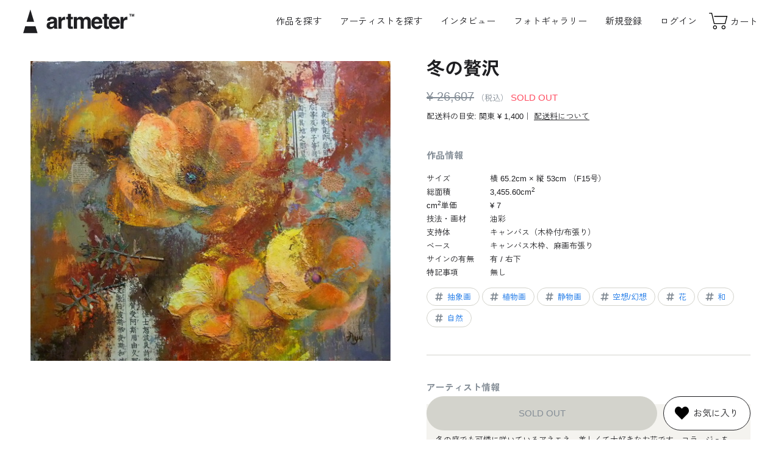

--- FILE ---
content_type: text/html; charset=UTF-8
request_url: https://www.art-meter.com/works/?ID=AW103138
body_size: 59206
content:

<head prefix="og: https://ogp.me/ns#">
<!DOCTYPE html><html lang="ja"><!-- new --> <!-- Google Tag Manager --><script>(function(w,d,s,l,i){w[l]=w[l]||[];w[l].push({'gtm.start': new Date().getTime(),event:'gtm.js'});var f=d.getElementsByTagName(s)[0], j=d.createElement(s),dl=l!='dataLayer'?'&l='+l:'';j.async=true;j.src= 'https://www.googletagmanager.com/gtm.js?id='+i+dl;f.parentNode.insertBefore(j,f); })(window,document,'script','dataLayer','GTM-P5JWGH8');</script><!-- End Google Tag Manager --><!-- yahoo tag --><script async src="https://s.yimg.jp/images/listing/tool/cv/ytag.js"></script><script>window.yjDataLayer = window.yjDataLayer || [];
function ytag() { yjDataLayer.push(arguments); }
ytag({"type":"ycl_cookie"});</script><meta charset="UTF-8"><meta http-equiv="X-UA-Compatible" content="IE=edge"><meta name="viewport" content="width=device-width, initial-scale=1.0"><meta name="format-detection" content="telephone=no"><meta name="facebook-domain-verification" content="o07nrfriuu3td3hu6fcdfuxlkk53oy" /> <title>「冬の贅沢」 by 早川亜由子｜Artmeter｜暮らしを彩るアートが、きっと見つかる</title><meta property="og:title" content="「冬の贅沢」 by 早川亜由子｜Artmeter｜暮らしを彩るアートが、きっと見つかる"><meta name="description" content="冬に咲く可憐なアネモネ - 油彩で、キャンバス（木枠付/布張り）に描かれた作品です。"><meta property="og:locale" content="ja_JP"><meta property="og:site_name" content="Artmeter｜暮らしを彩るアートが、きっと見つかる"><meta property="og:description" content="冬に咲く可憐なアネモネ - 油彩でキャンバス（木枠付/布張り）に描かれた作品です。"><meta property="og:url" content="https://www.art-meter.com/works/?ID=AW103138"><meta property="og:type" content="article"><meta property="og:image" content="https://www.art-meter.com/img/work/FlL/103138.jpg"><meta property="og:image:secure_url" content="https://www.art-meter.com/img/work/FlL/103138.jpg"><meta property="og:image:width" content="1200"><meta property="og:image:height" content="630"><meta name="twitter:card" content="summary_large_image"><meta name="twitter:title" content="「冬の贅沢」 by 早川亜由子｜Artmeter｜暮らしを彩るアートが、きっと見つかる"><meta name="twitter:description" content="冬に咲く可憐なアネモネ - 油彩で、キャンバス（木枠付/布張り）に描かれた作品です。"><meta name="twitter:image" content="https://www.art-meter.com/img/work/FlL/103138.jpg"><link rel="canonical" href="https://www.art-meter.com/works/?ID=AW103138"><!-- favicon --><link rel="shortcut icon" href="https://www.art-meter.com/assets/img/common/favicon.svg" type="image/svg+xml"><link rel="apple-touch-icon" href="https://www.art-meter.com/assets/img/common/apple-touch-icon.png"><!-- 共通CSS --><link rel="preconnect" href="https://fonts.gstatic.com"><link rel="stylesheet" href="https://unpkg.com/swiper@8/swiper-bundle.min.css"><link rel="stylesheet" href="/assets/css/common.css?v=2501114"><script src="/js/prototype-1.7.2.js"></script><script src="https://unpkg.com/swiper@8/swiper-bundle.min.js"></script><script src="/js/sub.js"></script><script type="application/ld+json"> { "@context": "http://schema.org", "@type": "Product", "name": "冬の贅沢", "image": "https://www.art-meter.com/img/work/FlL/103138.jpg", "description": "早川亜由子による、油彩でキャンバス（木枠付/布張り）に描かれた作品です。", "sku": "AW103138", "brand": { "@type": "Brand", "name": "早川亜由子" }, "offers": { "@type": "Offer", "availability": "https://schema.org/SoldOut", "priceSpecification": { "@type": "UnitPriceSpecification", "price": "26607", "priceCurrency": "JPY" } } } </script><script type="application/ld+json"> { "@context": "https://schema.org", "@type": "BreadcrumbList", "itemListElement": [ { "@type": "ListItem", "position": 1, "name": "Home", "item": "https://www.art-meter.com/" } ,{ "@type": "ListItem", "position": 2, "name": "作品一覧", "item": "https://www.art-meter.com/search/work/" }, { "@type": "ListItem", "position": 3, "name": "「冬の贅沢」 by 早川亜由子", "item": "https://www.art-meter.com/works/?ID=AW103138" } ] }</script><link rel="stylesheet" href="/assets/css/works.css?v=250305"></head><body id="WORKS" class="works"><!-- Google Tag Manager (noscript) --><noscript><iframe src="https://www.googletagmanager.com/ns.html?id=GTM-P5JWGH8" height="0" width="0" style="display:none;visibility:hidden"></iframe></noscript><!-- End Google Tag Manager (noscript) --><div class="overlay" id="js-overlay"></div><div class="waiting" id="js-waiting"></div><!-- ====== header ====== --><header class="global-header" id="js-global-header"> <a class="global-header__logo" href="https://www.art-meter.com/"> <svg viewBox="0 0 500 110"><use xlink:href="#logo-main"></use><title>アート・絵画販売サイト Artmeter - 国内最大級のインディーズアート専門マーケットプレイス</title></svg> </a> <nav class="global-header__nav" id="js-drawer"> <!-- logout --> <ul class="global-header__nav-global"> <li class="pc"><a class="js-search-btn" style="cursor:pointer;">作品を探す</a></li> <li class="sp"><a href="https://www.art-meter.com/search/work/">アート作品を探す</a></li> <li><a href="https://www.art-meter.com/search/artist/?sort=01&sortO=01">アーティストを探す</a></li> <li><a href="https://www.art-meter.com/magazine/">インタビュー</a></li> <li><a href="https://www.art-meter.com/photo/">フォトギャラリー</a></li> </ul> <ul class="global-header__nav-account"> <li class="sp"><a class="global-header__nav-account__btn" href="https://www.art-meter.com/mypage/?_action=Login">ログイン</a></li> <li class="sp"><a class="global-header__nav-account__btn" href="https://www.art-meter.com/entry/">新規登録</a></li> <li class="pc"><a href="https://www.art-meter.com/entry/">新規登録</a></li> <li class="pc"><a href="https://www.art-meter.com/mypage/?_action=Login">ログイン</a></li> </ul> <ul class="global-header__nav-support sp"> <li><a href="https://www.art-meter.com/about/">Artmeter について</a></li><li><a href="https://www.art-meter.com/help/">よくあるご質問</a></li><li><a href="https://www.art-meter.com/guide/customer/">購入ガイド</a></li><li><a href="https://www.art-meter.com/guide/artist/?page=1">アーティストガイド</a></li> <li><a href="https://www.art-meter.com/contact/">お問い合わせ</a></li> </ul> <small class="global-header__copyright">&copy; 2022 Artmeter, <a href="https://www.pixis.co.jp">Pixis Inc.</a> All rights reserved.</small> </nav> <nav class="global-header__nav-ec"> <ul> <li class="sp"><a class="js-search-btn"> <svg viewBox="0 0 30 30"><use xlink:href="#icon-search"></use></svg><span>検索</span></a></li><li><a href="https://www.art-meter.com/cart/"> <svg viewBox="0 0 30 30"><use xlink:href="#icon-cart"></use></svg><span>カート</span> </a></li> </ul> </nav> <div class="global-header__hamburger" id="js-global-header__hamburger"><span></span><span></span> <span></span></div></header><main role="main"> <!-- キャンペーンじゃない時 --> <script>document.getElementById('js-waiting').style.display = 'none';
window.dataLayer = window.dataLayer || [];
dataLayer.push({ ecommerce: null });
dataLayer.push({ event:"view_item", ecommerce:{ items: [{ item_name: "冬の贅沢", item_id: "103138", price: 26607, item_category: "油彩", item_category2: "キャンバス（木枠付/布張り）", }] }
});
function add_to_cart(){ const waiting = document.getElementById('js-waiting'); waiting.style.display = 'block'; dataLayer.push({ event:"add_to_cart", ecommerce:{ items: [{ item_name: "冬の贅沢", item_id: "103138", price: 26607, item_category: "油彩", item_category2: "キャンバス（木枠付/布張り）", }] } }); /* google広告 マイクロCV */ dataLayer.push({ event:"conversion_event_add_to_cart" }); document.bsk.submit();
}</script><script src="https://kit.fontawesome.com/5b861255a6.js" crossorigin="anonymous"></script><section class="section-work"> <div class="section-work__inner"> <div class="section-work__image" id="js-image-popup"> <img src="/img/work/FlL/103138.jpg" alt="冬の贅沢" data-image="/img/work/FlL/103138.jpg" > </div> <div class="section-work__content"> <div class="section-work__header"> <h1 class="section-work__header__title">冬の贅沢</h1> <p class="section-work__header__price--soldout"> <em>&yen; 26,607</em> <small class="section-work__header__price__tax">（税込）</small> <span class="section-work__header__price__soldout">SOLD OUT</span> </p> <p class="section-work__header__shipping">配送料の目安: 関東 &yen; 1,400｜ <a href="/guide/customer/#shipping" target="_blank">配送料について</a></p> </div> <div class="section-work__detail"> <h2>作品情報</h2> <dl> <dt>サイズ</dt> <dd> 横 65.2cm × 縦 53cm （F15号） </dd> <dt>総面積</dt><dd>3,455.60cm<sup>2</sup></dd> <dt>cm<sup>2</sup>単価</dt><dd> &yen; 7 </dd> <dt>技法・画材</dt><dd>油彩</dd> <dt>支持体</dt><dd>キャンバス（木枠付/布張り）</dd> <dt>ベース</dt><dd>キャンバス木枠、麻画布張り</dd> <dt>サインの有無</dt><dd>有 / 右下</dd> <dt>特記事項</dt><dd>無し</dd> </dl> <ul class="list-tags"> <li><a href="/search/work/?keyword=%E6%8A%BD%E8%B1%A1%E7%94%BB"><svg class="icon" viewBox="0 0 30 30"><use xlink:href="#icon-tag"></use></svg>抽象画</a></li> <!-- <li><a href="/search/work/?keyword=Abstract"><svg class="icon" viewBox="0 0 30 30"><use xlink:href="#icon-tag"></use></svg>抽象画</a></li> --> <li><a href="/search/work/?keyword=%E6%A4%8D%E7%89%A9%E7%94%BB"><svg class="icon" viewBox="0 0 30 30"><use xlink:href="#icon-tag"></use></svg>植物画</a></li> <!-- <li><a href="/search/work/?keyword=Plant"><svg class="icon" viewBox="0 0 30 30"><use xlink:href="#icon-tag"></use></svg>植物画</a></li> --> <li><a href="/search/work/?keyword=%E9%9D%99%E7%89%A9%E7%94%BB"><svg class="icon" viewBox="0 0 30 30"><use xlink:href="#icon-tag"></use></svg>静物画</a></li> <!-- <li><a href="/search/work/?keyword=Still-Life"><svg class="icon" viewBox="0 0 30 30"><use xlink:href="#icon-tag"></use></svg>静物画</a></li> --> <li><a href="/search/work/?keyword=%E7%A9%BA%E6%83%B3%2F%E5%B9%BB%E6%83%B3"><svg class="icon" viewBox="0 0 30 30"><use xlink:href="#icon-tag"></use></svg>空想/幻想</a></li> <!-- <li><a href="/search/work/?keyword=Fantasy"><svg class="icon" viewBox="0 0 30 30"><use xlink:href="#icon-tag"></use></svg>空想/幻想</a></li> --> <li><a href="/search/work/?keyword=%E8%8A%B1"><svg class="icon" viewBox="0 0 30 30"><use xlink:href="#icon-tag"></use></svg>花</a></li> <li><a href="/search/work/?keyword=%E5%92%8C"><svg class="icon" viewBox="0 0 30 30"><use xlink:href="#icon-tag"></use></svg>和</a></li> <li><a href="/search/work/?keyword=%E8%87%AA%E7%84%B6"><svg class="icon" viewBox="0 0 30 30"><use xlink:href="#icon-tag"></use></svg>自然</a></li> </ul> </div> <div class="section-work__artist"> <h2>アーティスト情報</h2> <div class="section-work__artist__comment"> <p class="section-work__artist__comment__title">冬に咲く可憐なアネモネ</p> <p class="section-work__artist__comment__text">冬の庭でも可憐に咲いているアネモネ。美しくて大好きなお花です。コラージュを使ったり、マチエールの楽しい一枚。和モダンな雰囲気を醸し出しています。</p> </div> <a class="section-work__artist__profile" href="/profile/?ID=010801"> <figure class="section-work__artist__profile__thumbnail"> <img src="/img/artist/10801." alt="早川亜由子" loading="lazy"> </figure> <div class="section-work__artist__profile__content"> <h3 class="section-work__artist__profile__name">早川亜由子</h3> <p class="section-work__artist__profile__detail">レベル 8</p> </div> </a> <div class="section-work__artist__btn"> <a class="" href="/profile/?ID=010801"><i class="fa-solid fa-user"></i>&nbsp;プロフィールを見る</a> <a class="" href="/profile/?ID=010801#bbs"><i class="fa-solid fa-comment-dots"></i>&nbsp;コメントを書く</a> </div> </div> <div class="section-work__checkout"> <!-- 売り切れ --> <button type="submit" class="section-work__checkout__addtocart" disabled>SOLD OUT</button> <!-- お気に入りに追加 --> <a class="section-work__checkout__favorite" href="https://www.art-meter.com/works/?_action=ConsiderRegister&ID=103138"> <svg class="icon" viewBox="0 0 30 30"><use xlink:href="#icon-favorite"></use></svg> <span class="pc">お気に入り</span> </a> </div> <div class="section-work__share"> <p class="section-work__share__title">この作品をシェアする</p> <ul class="list-share"> <li> <a class="share__twitter" href="http://twitter.com/share?url=https://www.art-meter.com/works/?ID=AW103138" onClick="window.open(encodeURI(decodeURI(this.href)), 'sns_window', 'width=650, height=470, personalbar=0, toolbar=0, scrollbars=1, sizable=1'); return false;"> <svg class="icon" viewBox="0 0 30 30"><use xlink:href="#icon-twitter"></use></svg> </a> </li> <li> <a href="http://www.facebook.com/share.php?u=https://www.art-meter.com/works/?ID=AW103138" rel="nofollow noopener" target="_blank"> <svg class="icon" viewBox="0 0 30 30"><use xlink:href="#icon-facebook"></use></svg> </a> </li> <li> <a class="share__line" href="https://timeline.line.me/social-plugin/share?url=https://www.art-meter.com/works/?ID=AW103138" onClick="window.open(encodeURI(decodeURI(this.href)), 'sns_window', 'width=650, height=470, personalbar=0, toolbar=0, scrollbars=1, sizable=1'); return false;"> <svg viewBox="0 0 60 60"><use xlink:href="#icon-line"></use></svg> </a> </li> <li> <a onclick="copyUrl(); return false;"> <svg viewBox="0 0 60 60"><use xlink:href="#icon-link"></use></svg> </a> </li> </ul> </div> </div> </div></section><!-- recommend --> <section class="section-works"> <div class="section-works__inner"> <div class="title-section">Recommend</div> <ul class="list-works"> <li class="
"> <a href="https://www.art-meter.com/works/?ID=AW173529"> <figure class="list-works__thumbnail"><img src="/img/work/FlL/173529.jpg" alt="Magnolia" loading="lazy"></figure> <div class="list-works__content"><p class="list-works__title">Magnolia</p><p class="list-works__artist"></p> <p class="list-works__price"><span>&yen; 22,092</span></p><span class="list-works__tag"> × cm</span> </div> </a></li><!--
--> <li class="
"> <a href="https://www.art-meter.com/works/?ID=AW166508"> <figure class="list-works__thumbnail"><img src="/img/work/FlL/166508.jpg" alt="ユキヒョウ賛歌" loading="lazy"></figure> <div class="list-works__content"><p class="list-works__title">ユキヒョウ賛歌</p><p class="list-works__artist"></p> <p class="list-works__price"><span>&yen; 39,996</span></p><span class="list-works__tag"> × cm</span> </div> </a></li><!--
--> <li class="
"> <a href="https://www.art-meter.com/works/?ID=AW165431"> <figure class="list-works__thumbnail"><img src="/img/work/FlL/165431.jpg" alt="phantasmagoria after rain" loading="lazy"></figure> <div class="list-works__content"><p class="list-works__title">phantasmagoria after rain</p><p class="list-works__artist"></p> <p class="list-works__price"><span>&yen; 36,592</span></p><span class="list-works__tag"> × cm</span> </div> </a></li><!--
--> <li class="
"> <a href="https://www.art-meter.com/works/?ID=AW103264"> <figure class="list-works__thumbnail"><img src="/img/work/FlL/103264.jpg" alt="phantasmagoria" loading="lazy"></figure> <div class="list-works__content"><p class="list-works__title">phantasmagoria</p><p class="list-works__artist"></p> <p class="list-works__price"><span>&yen; 50,939</span></p><span class="list-works__tag"> × cm</span> </div> </a></li><!--
--> <li class="
"> <a href="https://www.art-meter.com/works/?ID=AW116191"> <figure class="list-works__thumbnail"><img src="/img/work/FlL/116191.jpg" alt="雲のこと" loading="lazy"></figure> <div class="list-works__content"><p class="list-works__title">雲のこと</p><p class="list-works__artist"></p> <p class="list-works__price"><span>&yen; 80,049</span></p><span class="list-works__tag"> × cm</span> </div> </a></li><!--
--> <li class="
"> <a href="https://www.art-meter.com/works/?ID=AW165294"> <figure class="list-works__thumbnail"><img src="/img/work/FlL/165294.jpg" alt="Fantasmagoria in the morning" loading="lazy"></figure> <div class="list-works__content"><p class="list-works__title">Fantasmagoria in the morning</p><p class="list-works__artist"></p> <p class="list-works__price"><span>&yen; 196,485</span></p><span class="list-works__tag"> × cm</span> </div> </a></li><!--
--> <li class="
"> <a href="https://www.art-meter.com/works/?ID=AW147921"> <figure class="list-works__thumbnail"><img src="/img/work/FlL/147921.jpg" alt="ほとりなきⅡ" loading="lazy"></figure> <div class="list-works__content"><p class="list-works__title">ほとりなきⅡ</p><p class="list-works__artist"></p> <p class="list-works__price"><span>&yen; 31,561</span></p><span class="list-works__tag"> × cm</span> </div> </a></li><!--
--> <li class="
"> <a href="https://www.art-meter.com/works/?ID=AW068018"> <figure class="list-works__thumbnail"><img src="/img/work/FlL/68018.jpg" alt="椿" loading="lazy"></figure> <div class="list-works__content"><p class="list-works__title">椿</p><p class="list-works__artist"></p> <p class="list-works__price"><span>&yen; 34,323</span></p><span class="list-works__tag"> × cm</span> </div> </a></li><!--
--> <li class="
"> <a href="https://www.art-meter.com/works/?ID=AW100879"> <figure class="list-works__thumbnail"><img src="/img/work/FlL/100879.jpg" alt="君の思い出" loading="lazy"></figure> <div class="list-works__content"><p class="list-works__title">君の思い出</p><p class="list-works__artist"></p> <p class="list-works__price"><span>&yen; 1,536</span></p><span class="list-works__tag"> × cm</span> </div> </a></li><!--
--> <li class="
"> <a href="https://www.art-meter.com/works/?ID=AW101190"> <figure class="list-works__thumbnail"><img src="/img/work/FlL/101190.jpg" alt="ピンクのひまわり" loading="lazy"></figure> <div class="list-works__content"><p class="list-works__title">ピンクのひまわり</p><p class="list-works__artist"></p> <p class="list-works__price"><span>&yen; 1,520</span></p><span class="list-works__tag"> × cm</span> </div> </a></li><!--
--> <li class="
"> <a href="https://www.art-meter.com/works/?ID=AW101286"> <figure class="list-works__thumbnail"><img src="/img/work/FlL/101286.jpg" alt="シクラメン" loading="lazy"></figure> <div class="list-works__content"><p class="list-works__title">シクラメン</p><p class="list-works__artist"></p> <p class="list-works__price"><span>&yen; 12,474</span></p><span class="list-works__tag"> × cm</span> </div> </a></li><!--
--> <li class="
"> <a href="https://www.art-meter.com/works/?ID=AW101677"> <figure class="list-works__thumbnail"><img src="/img/work/FlL/101677.jpg" alt="花かんむりの少女" loading="lazy"></figure> <div class="list-works__content"><p class="list-works__title">花かんむりの少女</p><p class="list-works__artist"></p> <p class="list-works__price"><span>&yen; 5,945</span></p><span class="list-works__tag"> × cm</span> </div> </a></li><!--
--> <li class="
"> <a href="https://www.art-meter.com/works/?ID=AW103945"> <figure class="list-works__thumbnail"><img src="/img/work/FlL/103945.jpg" alt="花とランプ" loading="lazy"></figure> <div class="list-works__content"><p class="list-works__title">花とランプ</p><p class="list-works__artist"></p> <p class="list-works__price"><span>&yen; 23,873</span></p><span class="list-works__tag"> × cm</span> </div> </a></li><!--
--> <li class="
is_sale "> <a href="https://www.art-meter.com/works/?ID=AW104626"> <figure class="list-works__thumbnail"><img src="/img/work/FlL/104626.jpg" alt="僕の町" loading="lazy"></figure> <div class="list-works__content"><p class="list-works__title">僕の町</p><p class="list-works__artist"></p> <p class="list-works__price"><span>&yen; 26,925</span><span class="list-works__label">30%OFF</span></p><span class="list-works__tag"> × cm</span> </div> </a></li><!--
--> <li class="
is_sale "> <a href="https://www.art-meter.com/works/?ID=AW108096"> <figure class="list-works__thumbnail"><img src="/img/work/FlL/108096.jpg" alt="縁側の光" loading="lazy"></figure> <div class="list-works__content"><p class="list-works__title">縁側の光</p><p class="list-works__artist"></p> <p class="list-works__price"><span>&yen; 25,814</span><span class="list-works__label">10%OFF</span></p><span class="list-works__tag"> × cm</span> </div> </a></li><!--
--> <li class="
"> <a href="https://www.art-meter.com/works/?ID=AW108217"> <figure class="list-works__thumbnail"><img src="/img/work/FlL/108217.jpg" alt="オレンジの花" loading="lazy"></figure> <div class="list-works__content"><p class="list-works__title">オレンジの花</p><p class="list-works__artist"></p> <p class="list-works__price"><span>&yen; 4,752</span></p><span class="list-works__tag"> × cm</span> </div> </a></li><!--
--> </ul> <div><a class="btn-more" href="https://www.art-meter.com/search/work/">もっと作品を探す<svg class="arrow" viewBox="0 0 30 30"><use xlink:href="#icon-arrow"></use></svg></a></div> </div> </section><!-- search --><section class="section-search"> <h2 class="title-section">Search</h2> <h3 class="title-form">サイズから探す</h3> <ul class="list-card"> <li><a href="/search/work/?action=option&size=xlarge"> <figure class="list-card__thumbnail"><img src="/assets/img/common/ph-size-xlarge.webp" alt="XLサイズ"></figure> <div class="list-card__content"> <h4>XLサイズ</h4> <span>長辺 150cm以上</span> </div> </a></li> <li><a href="/search/work/?action=option&size=large"> <figure class="list-card__thumbnail"><img src="/assets/img/common/ph-size-large.webp" alt="Lサイズ"></figure> <div class="list-card__content"> <h4>Lサイズ</h4> <span>長辺 100cm以上</span> </div> </a></li> <li><a href="/search/work/?action=option&size=medium"> <figure class="list-card__thumbnail"><img src="/assets/img/common/ph-size-medium.webp" alt="Mサイズ"></figure> <div class="list-card__content"> <h4>Mサイズ</h4> <span>長辺 30〜99cm</span> </div> </a></li> <li><a href="/search/work/?action=option&size=small"> <figure class="list-card__thumbnail"><img src="/assets/img/common/ph-size-small.webp" alt="Sサイズ"></figure> <div class="list-card__content"> <h4>Sサイズ</h4> <span>長辺 〜29cm以内</span> </div> </a></li> </ul> <h3 class="title-form">価格帯から探す</h3> <ul class="list-card"> <li><a href="/search/work/?action=option&price=low"> <figure class="list-card__thumbnail"><img src="/assets/img/common/ph-price-low.webp" alt="XLサイズ"></figure> <div class="list-card__content"> <h4>1万円以内の作品</h4> <span>アート初心者にもおすすめ</span> </div> </a></li> <li><a href="/search/work/?action=option&price=mid"> <figure class="list-card__thumbnail"><img src="/assets/img/common/ph-price-mid.webp" alt="XLサイズ"></figure> <div class="list-card__content"> <h4>1〜3万円の作品</h4> <span>こだわりと予算を両立</span> </div> </a></li> <li><a href="/search/work/?action=option&price=high"> <figure class="list-card__thumbnail"><img src="/assets/img/common/ph-price-high.webp" alt="XLサイズ"></figure> <div class="list-card__content"> <h4>3万円以上の作品</h4> <span>迫力の大型作品を探すなら</span> </div> </a></li> <li><a href="/search/work/?action=option&price=superhigh"> <figure class="list-card__thumbnail"><img src="/assets/img/common/ph-price-superhigh.webp" alt="XLサイズ"></figure> <div class="list-card__content"> <h4>10万円以上の作品</h4> <span>実績豊富な作家の渾身の1枚</span> </div> </a></li> </ul> </section><!-- category --><section class="section-categories"> <h2 class="title-section">Category</h2> <ul class="list-categories"> <li> <a href="https://www.art-meter.com/search/work/?action=option&q=&T1=on"> <figure class="list-categories__thumbnail"> <img src="https://www.art-meter.com/assets/img/common/ph-category-oil.webp" alt="油絵" loading="lazy"> </figure> <p class="list-categories__title">油絵</p> </a> </li> <li> <a href="https://www.art-meter.com/search/work/?action=option&q=&T3=on"> <figure class="list-categories__thumbnail"> <img src="https://www.art-meter.com/assets/img/common/ph-category-tempera.webp" alt="テンペラ・アクリル・ガッシュ" loading="lazy"> </figure> <p class="list-categories__title">テンペラ・アクリル・ガッシュ</p> </a> </li> <li> <a href="https://www.art-meter.com/search/work/?action=option&q=&T4=on"> <figure class="list-categories__thumbnail"> <img src="https://www.art-meter.com/assets/img/common/ph-category-watercolor.webp" alt="水彩画" loading="lazy"> </figure> <p class="list-categories__title">水彩画</p> </a> </li> <li> <a href="https://www.art-meter.com/search/work/?action=option&q=&T2=on"> <figure class="list-categories__thumbnail"> <img src="https://www.art-meter.com/assets/img/common/ph-category-japanese.webp" alt="日本画" loading="lazy"> </figure> <p class="list-categories__title">日本画</p> </a> </li> <li> <a href="https://www.art-meter.com/search/work/?action=option&q=&T5=on"> <figure class="list-categories__thumbnail"> <img src="https://www.art-meter.com/assets/img/common/ph-category-pastel.webp" alt="パステル・クレヨン・コンテ・色鉛筆" loading="lazy"> </figure> <p class="list-categories__title">パステル・クレヨン・色鉛筆</p> </a> </li> <li> <a href="https://www.art-meter.com/search/work/?action=option&q=&T6=on"> <figure class="list-categories__thumbnail"> <img src="https://www.art-meter.com/assets/img/common/ph-category-pen.webp" alt="鉛筆・ペン・木炭" loading="lazy"> </figure> <p class="list-categories__title">鉛筆・ペン・木炭</p> </a> </li> <li> <a href="https://www.art-meter.com/search/work/?action=option&q=&T8=on"> <figure class="list-categories__thumbnail"> <img src="https://www.art-meter.com/assets/img/common/ph-category-digital.webp" alt="デジタル絵画" loading="lazy"> </figure> <p class="list-categories__title">デジタル絵画</p> </a> </li> <li> <a href="https://www.art-meter.com/search/work/?action=option&q=&T7=on"> <figure class="list-categories__thumbnail"> <img src="https://www.art-meter.com/assets/img/common/ph-category-other.webp" alt="その他" loading="lazy"> </figure> <p class="list-categories__title">その他</p> </a> </li> <li class="sp"> <a href="/search/soldes/"> <figure class="list-categories__thumbnail"> <img src="https://www.art-meter.com/assets/img/common/ph-sale.webp" alt="その他" loading="lazy"> </figure> <p class="list-categories__title">セール作品</p> </a> </li> </ul></section><div class="image-popup" id="js-popup"><div class="image-popup__close" id="js-popup-close"></div><div class="image-popup__inner"><div class="image-popup__slide__controller js-swiper-controller"><div class="image-popup__slide__prev js-swiper-button-prev"></div><div class="image-popup__slide__pagenation js-swiper-pagination"></div><div class="image-popup__slide__next js-swiper-button-next"></div></div><div class="image-popup__slide" id="js-popup-slide"><ul class="swiper-wrapper"><li class="swiper-slide"><figure><img src="/img/work/FlL/103138.jpg" alt="冬の贅沢" loading="lazy"><figcaption>冬の贅沢</figcaption></figure></li></ul></div></div></div><!--<script type="text/javascript">new function () { if (!$('btnSoldout')) return; Event.observe(window, "load", function(){ var loc = location.href + '&soldout=true'; pageTracker._trackPageview(loc); });
};</script>--></main><div class="section-works__modal"> <div class="section-works__modal__close js-search-close"></div> <div class="section-works__modal__inner"> <p class="section-works__modal__title">作品検索</p> <form action="/search/work/" method="get"> <p class="title-form">キーワードで検索する</p> <div class="form-group"> <input name="action" type="hidden" value="option" /> <input type="text" name="q" id="txtSearch" value="" placeholder="テーマ・モチーフなど"> <button class="form-group__btn btn-primary-medium">検索</button> </div> </form> <form name="searchForm" action="/search/work/" method="get" id="js-search-filter"> <input type="hidden" name="action" value="option" /> <p class="title-form">サイズで探す</p> <div class="form-group"> <select id="size" name="size" class="frmN"> <option value="">サイズ</option> <option value="xlarge">X-Large 長辺1.5m以上</option> <option value="large">Large 長辺1M以上</option> <option value="medium">Medium 長辺30～99cm</option> <option value="small">Small ～長辺29cm</option> <option value="">------</option> <!--<option value="p60">A0</option>--> <!--<option value="p50">A1</option>--> <option value="p40">A2（420 × 594mm）</option> <option value="p30">A3（297 × 420mm）</option> <option value="p20">A4（210 × 297mm）</option> <option value="p10">A5（148 × 210mm）</option> <!--<option value="p130">B0</option>--> <option value="p120">B1（728 × 1030mm）</option> <option value="p110">B2（515 × 728mm）</option> <option value="p100">B3（364 × 515mm）</option> <option value="p90">B4（257 × 364mm）</option> <option value="p80">B5（182 × 257mm）</option> <option value="p70">B6（128 × 182mm）</option> <option value="card">ハガキ・ポストカード</option> <option value="p210">四六判 半切（788 × 545mm）</option> <option value="p220">四六判 四切（394 × 545mm）</option> <option value="p230">四六判 八切（272 × 394mm）</option> <option value="">------</option> <option value="cf1">F40〜60（長辺 100cm以上）</option> <option value="cf2">F4〜30（長辺 31〜99cm）</option> <option value="cf3">F0〜3（長辺 30cm以下）</option> <option value="cp1">P40〜60（長辺 100cm以上）</option> <option value="cp2">P4〜30（長辺 31〜99cm）</option> <option value="cp3">P1〜3（長辺 30cm以下）</option> <option value="cm1">M40〜60（長辺 100cm以上）</option> <option value="cm2">M4〜30（長辺 31〜99cm）</option> <option value="cm3">M1〜3（長辺 30cm以下）</option> <option value="cs1">S40〜60（一辺 100cm以上）</option> <option value="cs2">S4〜30（一辺 31〜99cm）</option> <option value="cs3">S1〜3（一辺 30cm以下）</option> </select> </div> <p class="title-form">価格帯から探す</p> <div class="form-group"> <select id="price" name="price" class="frmN"> <option value="">価格</option> <option value="low" >1万円以内の作品</option> <option value="mid" >1～3万円までの作品</option> <option value="high" >3万円以上の作品</option> <option value="high" >10万円以上の作品</option> <option value="sale" >セール作品</option> </select> </div> <p class="title-form">支持体から探す</p> <div class="form-group"> <select id="basetype" name="basetype" class="frmN"> <option value="">支持体</option> <option value="paper" >紙・厚紙・和紙</option> <option value="canvas" >キャンバス・キャンバスボード</option> <option value="board" >木製パネル・木板</option> <option value="other" >その他</option> </select> </div> </form> <p class="title-form">カテゴリーから探す</p> <ul class="list-categories"> <li> <a href="https://www.art-meter.com/search/work/?action=option&q=&T1=on"> <figure class="list-categories__thumbnail"> <img src="https://www.art-meter.com/assets/img/common/ph-category-oil.webp" alt="油絵" loading="lazy"> </figure> <p class="list-categories__title">油絵</p> </a> </li> <li> <a href="https://www.art-meter.com/search/work/?action=option&q=&T3=on"> <figure class="list-categories__thumbnail"> <img src="https://www.art-meter.com/assets/img/common/ph-category-tempera.webp" alt="テンペラ・アクリル・ガッシュ" loading="lazy"> </figure> <p class="list-categories__title">テンペラ・アクリル・ガッシュ</p> </a> </li> <li> <a href="https://www.art-meter.com/search/work/?action=option&q=&T4=on"> <figure class="list-categories__thumbnail"> <img src="https://www.art-meter.com/assets/img/common/ph-category-watercolor.webp" alt="水彩画" loading="lazy"> </figure> <p class="list-categories__title">水彩画</p> </a> </li> <li> <a href="https://www.art-meter.com/search/work/?action=option&q=&T2=on"> <figure class="list-categories__thumbnail"> <img src="https://www.art-meter.com/assets/img/common/ph-category-japanese.webp" alt="日本画" loading="lazy"> </figure> <p class="list-categories__title">日本画</p> </a> </li> <li> <a href="https://www.art-meter.com/search/work/?action=option&q=&T5=on"> <figure class="list-categories__thumbnail"> <img src="https://www.art-meter.com/assets/img/common/ph-category-pastel.webp" alt="パステル・クレヨン・コンテ・色鉛筆" loading="lazy"> </figure> <p class="list-categories__title">パステル・クレヨン・色鉛筆</p> </a> </li> <li> <a href="https://www.art-meter.com/search/work/?action=option&q=&T6=on"> <figure class="list-categories__thumbnail"> <img src="https://www.art-meter.com/assets/img/common/ph-category-pen.webp" alt="鉛筆・ペン・木炭" loading="lazy"> </figure> <p class="list-categories__title">鉛筆・ペン・木炭</p> </a> </li> <li> <a href="https://www.art-meter.com/search/work/?action=option&q=&T8=on"> <figure class="list-categories__thumbnail"> <img src="https://www.art-meter.com/assets/img/common/ph-category-digital.webp" alt="デジタル絵画" loading="lazy"> </figure> <p class="list-categories__title">デジタル絵画</p> </a> </li> <li> <a href="https://www.art-meter.com/search/work/?action=option&q=&T7=on"> <figure class="list-categories__thumbnail"> <img src="https://www.art-meter.com/assets/img/common/ph-category-other.webp" alt="その他" loading="lazy"> </figure> <p class="list-categories__title">その他</p> </a> </li> <li class="sp"> <a href="/search/soldes/"> <figure class="list-categories__thumbnail"> <img src="https://www.art-meter.com/assets/img/common/ph-sale.webp" alt="その他" loading="lazy"> </figure> <p class="list-categories__title">セール作品</p> </a> </li> </ul> <div class="section-works__modal__bottom"> <a class="btn-secondary-medium js-search-close"><svg class="icon" viewBox="0 0 30 30"><use xlink:href="#icon-close"></use></svg>閉じる</a> </div> </div></div><footer class="global-footer"><nav class="global-footer__nav"><div class="global-footer__nav__logo"><svg viewBox="0 0 500 110"><use xlink:href="#logo-main"></use><title>Artmeter - 国内最大級のインディーズアート専門マーケットプレイス</title></svg><small class="global-footer__copyright">&copy; 2026 Artmeter, <a href="https://www.pixis.co.jp">Pixis Inc.</a> All rights reserved.</small></div><ul class="global-footer__nav-global"><li><a href="https://www.art-meter.com/about/"><span class="en">About</span><span class="jp">Artmeter について</span></a></li><li><a href="https://www.art-meter.com/help/"><span class="en">FAQ</span><span class="jp">よくあるご質問</span></a></li><li><a href="https://www.art-meter.com/guide/customer/"><span class="en">Buy Guide</span><span class="jp">購入ガイド</span></a></li><li><a href="https://www.art-meter.com/guide/artist/?page=1"><span class="en">Artist Guide</span><span class="jp">アーティストガイド</span></a></li></ul><ul class="global-footer__nav-support"><li><a href="https://www.art-meter.com/guide/terms/">利用規約</a></li><li><a href="https://www.art-meter.com/security/">プライバシーポリシー</a></li><li><a href="https://www.art-meter.com/customer/">特定商取引法に基づく表示</a></li><li><a href="https://www.art-meter.com/mailmagazine/">メールマガジンの配信停止</a></li><!--<li><a href="#">退会について</a></li>--><li><a href="https://www.pixis.co.jp/">運営会社</a></li><li><a href="https://www.art-meter.com/contact/">お問い合わせ</a></li></ul><ul class="global-footer__nav-sns"><li><a href="https://www.instagram.com/art_meter/">Instagram</a></li><li><a href="https://twitter.com/artmeter">Twitter</a></li><li><a href="https://www.facebook.com/ARTMeter/">Facebook</a></li></ul></nav><small class="global-footer__copyright sp">&copy; 2026 Artmeter, <a href="https://www.pixis.co.jp">Pixis Inc.</a> All rights reserved.</small></footer><!-- js --><!--<script src="https://unpkg.com/swiper@8/swiper-bundle.min.js"></script>--><script src="/assets/js/main.js?v=251114"></script><!-- svg --><svg style="display:block;height:0" viewBox="0 0 0 0"><defs><symbol id="logo-main" viewBox="0 0 500 110"><path class="st0" d="M107.4,52.5h13.3c0.3-2,1-3.7,1.9-4.9c1.4-1.6,3.7-2.4,6.9-2.4c2.9,0,5.1,0.4,6.6,1.2c1.5,0.8,2.3,2.3,2.3,4.5	c0,1.8-1,3.1-3,3.9c-1.1,0.5-2.9,0.9-5.5,1.2l-4.7,0.6c-5.3,0.7-9.4,1.8-12.1,3.4c-5,2.9-7.5,7.6-7.5,14.1c0,5,1.6,8.9,4.7,11.6	c3.1,2.7,7.1,4.1,11.9,4.1c3.8,0,7.1-0.9,10.1-2.6c2.5-1.5,4.7-3.2,6.6-5.3c0.1,1.2,0.2,2.3,0.4,3.2c0.2,0.9,0.5,1.9,0.9,3h15	c0,0-3-4.5-3-13.4V50.6c0-6.4-2.2-10.7-6.7-13c-4.5-2.3-9.6-3.4-15.4-3.4c-8.9,0-15.2,2.3-18.8,7C109,44.1,107.7,47.9,107.4,52.5z M119.6,73.2c0-2.7,1.1-4.6,3.2-5.9c1.3-0.7,3.3-1.4,6.3-1.9l3.1-0.6c1.6-0.3,2.8-0.6,3.7-0.9c0.9-0.3,1.8-0.8,2.6-1.3v5.1	c-0.1,4.6-1.4,7.8-3.9,9.6c-2.5,1.7-5.3,2.6-8.2,2.6c-1.9,0-3.5-0.5-4.8-1.6C120.3,77.3,119.6,75.6,119.6,73.2z M186.9,48.2	c0.7,0,1.5,0.1,2.3,0.2V34.2c-0.6,0-1-0.1-1.2-0.1c-0.2,0-0.4,0-0.7,0c-4.1,0-7.5,1.1-10.1,3.3c-1.6,1.3-3.4,3.7-5.6,7.2v-9.2h-13.2	v52.9h13.9V63c0-4.2,0.5-7.4,1.6-9.4c1.9-3.6,5.6-5.4,11.2-5.4C185.6,48.2,186.2,48.2,186.9,48.2z M222.1,78.5c-0.5,0-0.9,0-1.3,0	c-2.8,0-4.5-0.3-5-0.8c-0.6-0.5-0.8-1.9-0.8-4.1v-28h8.6V35.4h-8.6V21.1h-13.7v14.3h-7.4v10.3h7.4v32.6c0,3.3,0.8,5.7,2.3,7.3	c2.4,2.5,6.9,3.6,13.4,3.4l6.6-0.2V78.4C223.1,78.5,222.6,78.5,222.1,78.5z M259.1,56.8v31.5H273V56.8c0-2.4,0.4-4.4,1.1-6.1	c1.5-3.2,4.1-4.8,7.9-4.8c3.3,0,5.6,1.2,6.8,3.7c0.6,1.3,1,2.9,1,5v33.7H304l0.1-33.3c0-3.4-0.2-6-0.5-7.8c-0.5-2.7-1.5-5-3-6.8	c-1.8-2.3-3.9-3.8-6.2-4.8c-2.3-0.9-4.6-1.4-6.9-1.4c-3.5,0-6.7,0.7-9.5,2.2c-2.7,1.5-4.9,3.7-6.7,6.8c-1-2.6-2.6-4.7-4.6-6.4	c-2.5-1.8-5.8-2.7-9.8-2.7c-4.3,0-7.8,1-10.4,3.1c-1.5,1.2-3.1,3.1-4.9,5.9v-7.7h-13.4v52.8h14V56.5c0-2.9,0.4-5,1.1-6.5	c1.4-2.6,4-3.8,8-3.8c3.4,0,5.7,1.3,6.8,3.8C258.8,51.4,259.1,53.7,259.1,56.8z M342,72.8c-0.7,1.6-1.6,2.8-2.6,3.6	c-1.8,1.6-4.1,2.4-6.9,2.4c-2.7,0-5-0.7-6.9-2c-3.1-2.1-4.8-5.9-5-11.2h36.2c0.1-4.6-0.1-8.1-0.4-10.5c-0.6-4.1-2-7.8-4-10.9	c-2.3-3.6-5.2-6.2-8.7-7.8c-3.5-1.7-7.5-2.5-11.9-2.5c-7.4,0-13.4,2.4-18.1,7.3c-4.6,4.9-7,11.9-7,21.1c0,9.8,2.6,16.8,7.7,21.2	c5.1,4.3,11.1,6.5,17.8,6.5c8.2,0,14.5-2.6,19-7.7c2.9-3.2,4.5-6.4,4.9-9.6H342z M320.9,56.6c0.5-3.4,1.6-6.1,3.3-8.2	c1.8-2,4.2-3,7.4-3c2.9,0,5.4,0.9,7.4,2.8c2,1.9,3.1,4.7,3.3,8.3H320.9z M385,78.5c-0.5,0-0.9,0-1.3,0c-2.8,0-4.5-0.3-5-0.8	c-0.6-0.5-0.8-1.9-0.8-4.1v-28h8.6V35.4h-8.6V21.1h-13.7v14.3h-7.4v10.3h7.4v32.6c0,3.3,0.8,5.7,2.3,7.3c2.4,2.5,6.9,3.6,13.4,3.4	l6.6-0.2V78.4C385.9,78.5,385.4,78.5,385,78.5z M420.4,72.8c-0.7,1.6-1.6,2.8-2.6,3.6c-1.8,1.6-4.1,2.4-6.9,2.4c-2.7,0-5-0.7-6.9-2	c-3.1-2.1-4.8-5.9-5-11.2h36.2c0.1-4.6-0.1-8.1-0.4-10.5c-0.6-4.1-2-7.8-4-10.9c-2.3-3.6-5.2-6.2-8.7-7.8c-3.5-1.7-7.5-2.5-11.9-2.5	c-7.4,0-13.4,2.4-18.1,7.3c-4.6,4.9-7,11.9-7,21.1c0,9.8,2.6,16.8,7.7,21.2c5.1,4.3,11.1,6.5,17.8,6.5c8.2,0,14.5-2.6,19-7.7	c2.9-3.2,4.5-6.4,4.9-9.6H420.4z M399.4,56.6c0.5-3.4,1.6-6.1,3.3-8.2c1.8-2,4.2-3,7.4-3c2.9,0,5.4,0.9,7.4,2.8	c2,1.9,3.1,4.7,3.3,8.3H399.4z M466.8,48.2c0.7,0,1.5,0.1,2.3,0.2V34.2c-0.6,0-1-0.1-1.2-0.1c-0.2,0-0.4,0-0.7,0	c-4.1,0-7.5,1.1-10.1,3.3c-1.6,1.3-3.4,3.7-5.6,7.2v-9.2h-13.2v52.9h13.9V63c0-4.2,0.5-7.4,1.6-9.4c1.9-3.6,5.6-5.4,11.2-5.4	C465.6,48.2,466.2,48.2,466.8,48.2z M477.1,21.2v2.1h3.6v9.9h2.5v-9.9h3.6v-2.1H477.1z M490.7,25.1c0-0.2,0-0.6,0-1c0-0.4,0-0.8,0-1	l2.3,10.1h2.5l2.3-10.1c0,0.2,0,0.6,0,1c0,0.4,0,0.8,0,1v8.2h2.4V21.2h-3.6l-2.2,9.5l-2.2-9.5h-3.7v12.1h2.4V25.1z M49.2,56.9H15.5	l16.7-55h0.2L49.2,56.9z M55.3,77.2h-46L0,108.1h64.7L55.3,77.2z"/></symbol><symbol id="logo-sub" viewBox="0 0 120 15"></symbol><symbol id="icon-login" viewBox="0 0 30 30"><path d="M15 15.42C18.3137 15.42 21 12.7516 21 9.46C21 6.16838 18.3137 3.5 15 3.5C11.6863 3.5 9 6.16838 9 9.46C9 12.7516 11.6863 15.42 15 15.42Z" stroke-miterlimit="10"/><path d="M5.5 26.84C5.5 21.68 9.75 17.49 15 17.49C20.25 17.49 24.5 21.68 24.5 26.84" stroke-miterlimit="10"/></symbol><symbol id="icon-cart" viewBox="0 0 30 30"><path d="M6.69829 5.5H4V4.5H7.48771L10.5131 17.1762H23.1346L25.1737 9.31977H10.1353V8.31977H26.4663L23.9082 18.1762H9.72368L6.69829 5.5Z"/><path d="M11.1326 20.855C10.34 20.855 9.69739 21.4976 9.69739 22.2903C9.69739 23.0829 10.34 23.7255 11.1326 23.7255C11.9253 23.7255 12.5679 23.0829 12.5679 22.2903C12.5679 21.4976 11.9253 20.855 11.1326 20.855ZM8.69739 22.2903C8.69739 20.9453 9.78768 19.855 11.1326 19.855C12.4776 19.855 13.5679 20.9453 13.5679 22.2903C13.5679 23.6352 12.4776 24.7255 11.1326 24.7255C9.78768 24.7255 8.69739 23.6352 8.69739 22.2903Z"/><path d="M21.6282 20.855C20.8356 20.855 20.193 21.4976 20.193 22.2903C20.193 23.0829 20.8356 23.7255 21.6282 23.7255C22.4209 23.7255 23.0635 23.0829 23.0635 22.2903C23.0635 21.4976 22.4209 20.855 21.6282 20.855ZM19.193 22.2903C19.193 20.9453 20.2833 19.855 21.6282 19.855C22.9732 19.855 24.0635 20.9453 24.0635 22.2903C24.0635 23.6352 22.9732 24.7255 21.6282 24.7255C20.2833 24.7255 19.193 23.6352 19.193 22.2903Z"/></symbol><symbol id="icon-favorite" viewBox="0 0 30 30"><path d="M9.98957 4C12.5408 4 14.6479 6.36963 15.5 7.488C16.3521 6.36963 18.4592 4 21.0104 4C24.3131 4 27 7.03645 27 10.7682C27 12.8042 26.1919 14.7017 24.7773 16.0002C24.7567 16.0358 24.7314 16.0686 24.702 16.098L15.8383 24.9434C15.7447 25.0366 15.6226 25.0834 15.5 25.0834C15.3774 25.0834 15.2548 25.0366 15.1612 24.943L6.00275 15.7878L5.90824 15.6961C5.83335 15.6254 5.75941 15.5538 5.67662 15.4621C5.64199 15.428 5.61346 15.3896 5.59145 15.3479C4.56431 14.0901 4 12.4678 4 10.7682C4 7.03645 6.68687 4 9.98957 4Z"/></symbol><symbol id="icon-arrow" viewBox="0 0 30 30"><path d="M20.2942 15.0153L17.6455 12.3526L18.3545 11.6474L21.7057 15.0163L18.377 18.3531L17.669 17.6469L20.2942 15.0153Z"/><path d="M9 14.5L21 14.5L21 15.5L9 15.5L9 14.5Z"></symbol><symbol id="icon-tag" viewBox="0 0 30 30"><path d="M23.5714 9.28582H20.9719L21.4089 6.6635C21.5386 5.88493 21.0127 5.14921 20.2348 5.0193C19.4522 4.89095 18.7205 5.41622 18.5906 6.19341L18.0759 9.28582H13.8304L14.2674 6.6635C14.3971 5.88493 13.8712 5.14921 13.0933 5.0193C12.3107 4.89095 11.579 5.41622 11.4491 6.19341L10.933 9.28582H7.85714C7.0683 9.28582 6.42857 9.92555 6.42857 10.7144C6.42857 11.5447 7.0683 12.143 7.85714 12.143H10.4567L9.50446 17.8572H6.42857C5.63973 17.8572 5 18.497 5 19.2858C5 20.0747 5.63973 20.6742 6.42857 20.6742H9.02813L8.59112 23.2965C8.46138 24.0751 8.98732 24.8108 9.76522 24.9407C9.84375 25.0358 9.92411 25.0403 10 25.0403C10.6857 25.0403 11.2911 24.5452 11.4076 23.847L11.9228 20.7546H16.1692L15.7322 23.3769C15.6025 24.1555 16.1284 24.8912 16.9063 25.0211C16.9866 25.0358 17.067 25.0403 17.1429 25.0403C17.8286 25.0403 18.4339 24.5452 18.5504 23.847L19.0656 20.7546H22.1429C22.9317 20.7546 23.5714 20.1148 23.5714 19.3662C23.5714 18.5773 22.9317 17.9376 22.1429 17.9376H19.5433L20.4955 12.2233H23.5714C24.3603 12.2233 25 11.584 25 10.8349C25 9.96439 24.3616 9.28582 23.5714 9.28582ZM16.6473 17.8572H12.4018L13.3527 12.143H17.5991L16.6473 17.8572Z"/></symbol><symbol id="icon-pw-show" viewBox="0 0 30 30"><path fill-rule="evenodd" clip-rule="evenodd" d="M3.25424 15.3255C3.41449 15.5156 3.65228 15.7888 3.95929 16.1174C4.57411 16.7756 5.46352 17.653 6.56078 18.5293C8.76847 20.2925 11.753 22 15 22C18.2469 22 21.2289 20.2926 23.434 18.5295C24.53 17.6532 25.4182 16.7759 26.032 16.1177C26.3387 15.7889 26.5761 15.5157 26.7361 15.3256C26.7361 15.3256 26.7361 15.3257 26.7361 15.3256C26.7316 15.3197 26.7271 15.3137 26.7224 15.3076C26.5623 15.0991 26.3249 14.7994 26.0182 14.439C25.4044 13.7174 24.5165 12.7561 23.4205 11.7961C21.2128 9.86219 18.2366 8 15 8C11.7634 8 8.78455 9.86228 6.57426 11.7963C5.47708 12.7563 4.5879 13.7177 3.97309 14.4393C3.66599 14.7997 3.42812 15.0994 3.26778 15.3079C3.2632 15.3139 3.25869 15.3197 3.25424 15.3255ZM27.37 15.34C27.7786 15.0518 27.7785 15.0517 27.7784 15.0515L27.7769 15.0494L27.7732 15.0442L27.7598 15.0255C27.7482 15.0094 27.7313 14.986 27.7092 14.956C27.6651 14.8959 27.6002 14.8088 27.5156 14.6987C27.3466 14.4784 27.0986 14.1656 26.7799 13.791C26.1431 13.0426 25.2211 12.0439 24.0795 11.0439C21.8122 9.05781 18.6035 7 15 7C11.3966 7 8.18546 9.05772 5.91575 11.0437C4.77293 12.0437 3.84961 13.0423 3.21192 13.7907C2.89277 14.1653 2.64439 14.4781 2.47504 14.6983C2.39035 14.8085 2.32538 14.8955 2.28115 14.9556C2.25903 14.9857 2.2421 15.009 2.23047 15.0252L2.21704 15.0439L2.21334 15.0491L2.21225 15.0506C2.21212 15.0508 2.21166 15.0515 2.62 15.34L2.21166 15.0515L1.99805 15.3538L2.22482 15.6463L2.62 15.34C2.22482 15.6463 2.22469 15.6462 2.22482 15.6463L2.22656 15.6485L2.23032 15.6534L2.24389 15.6706C2.25561 15.6854 2.27265 15.7068 2.29489 15.7344C2.33935 15.7895 2.4046 15.8692 2.48959 15.97C2.65953 16.1715 2.90862 16.4576 3.22853 16.8001C3.86777 17.4844 4.79274 18.397 5.93673 19.3107C8.21153 21.1275 11.417 23 15 23C18.5831 23 21.7861 21.1274 24.0585 19.3105C25.2013 18.3968 26.125 17.4841 26.7633 16.7998C27.0827 16.4573 27.3314 16.1712 27.5011 15.9697C27.586 15.8689 27.6511 15.7892 27.6955 15.7341C27.7177 15.7065 27.7347 15.6851 27.7464 15.6703L27.76 15.653L27.7637 15.6482L27.7648 15.6468C27.765 15.6466 27.7655 15.646 27.37 15.34Z"/><path d="M15 19.46C17.4632 19.46 19.46 17.4632 19.46 15C19.46 12.5368 17.4632 10.54 15 10.54C12.5368 10.54 10.54 12.5368 10.54 15C10.54 17.4632 12.5368 19.46 15 19.46Z"/></symbol><symbol id="icon-pw-hide" viewBox="0 0 30 30"><path fill-rule="evenodd" clip-rule="evenodd" d="M3.25435 15.3454C3.25876 15.3396 3.26324 15.3338 3.26778 15.3279C3.42811 15.1194 3.66595 14.8197 3.97298 14.4592C4.58766 13.7377 5.47654 12.7763 6.57312 11.8162C8.7823 9.88211 11.7585 8.02002 14.99 8.02002C16.8676 8.02002 18.6625 8.65263 20.2848 9.56574L20.7753 8.6943C19.0575 7.72741 17.0924 7.02002 14.99 7.02002C11.3915 7.02002 8.18273 9.07793 5.91441 11.0638C4.77223 12.0638 3.84924 13.0624 3.21173 13.8108C2.89267 14.1853 2.64434 14.4982 2.47502 14.7184C2.39034 14.8285 2.32537 14.9156 2.28114 14.9757C2.25903 15.0057 2.2421 15.0291 2.23048 15.0452L2.21705 15.0639L2.21335 15.0691L2.21226 15.0707C2.21213 15.0708 2.21167 15.0715 2.62001 15.36L2.21167 15.0715L1.99799 15.3739L2.22493 15.6665L2.62001 15.36C2.22493 15.6665 2.22485 15.6664 2.22493 15.6665L2.22585 15.6676L2.22765 15.67L2.23391 15.678L2.25693 15.707C2.27691 15.7321 2.3061 15.7684 2.3442 15.815C2.42041 15.908 2.53232 16.0421 2.67756 16.2089C2.96794 16.5425 3.39213 17.0081 3.93107 17.5407C5.00695 18.6038 6.54991 19.9437 8.40734 21.0315L8.91269 20.1686C7.15012 19.1363 5.67307 17.8562 4.63396 16.8294C4.11539 16.3169 3.70833 15.87 3.43184 15.5524C3.3649 15.4755 3.30564 15.4062 3.25435 15.3454Z"/><path fill-rule="evenodd" clip-rule="evenodd" d="M25.461 13.8223C24.496 12.7589 23.1204 11.4189 21.4684 10.2932L22.0315 9.4668C23.7695 10.6511 25.204 12.051 26.2015 13.1502C26.7012 13.7008 27.0934 14.1784 27.3616 14.5195C27.4958 14.6902 27.599 14.8268 27.6692 14.9215C27.7043 14.9689 27.7312 15.0058 27.7496 15.0312L27.7707 15.0607L27.7764 15.0688L27.7781 15.0711L27.7788 15.0721C27.7789 15.0722 27.7789 15.0723 27.37 15.36C27.7654 15.666 27.7653 15.6661 27.7652 15.6663L27.7637 15.6682L27.7599 15.673L27.7464 15.6903C27.7347 15.7051 27.7177 15.7265 27.6955 15.7541C27.6511 15.8092 27.5859 15.8889 27.5011 15.9897C27.3314 16.1912 27.0827 16.4773 26.7633 16.8198C26.125 17.5041 25.2012 18.4168 24.0585 19.3305C21.7861 21.1474 18.5831 23.02 15 23.02C13.1603 23.02 11.4182 22.5261 9.85968 21.8036L10.2803 20.8964C11.7418 21.5739 13.3396 22.02 15 22.02C18.2469 22.02 21.2289 20.3126 23.434 18.5495C24.53 17.6732 25.4181 16.7958 26.032 16.1377C26.3386 15.8089 26.5761 15.5357 26.7361 15.3456C26.7362 15.3455 26.736 15.3458 26.7361 15.3456C26.6894 15.2845 26.636 15.2146 26.5755 15.1376C26.3196 14.8122 25.9425 14.3529 25.461 13.8223ZM27.37 15.36L27.7652 15.6663L27.9912 15.3741L27.7788 15.0721L27.37 15.36Z"/><path fill-rule="evenodd" clip-rule="evenodd" d="M24.3137 5.70343L5.99368 24.0334L5.28638 23.3265L23.6064 4.99652L24.3137 5.70343Z"/><path d="M18.1 11.83C17.3 11.05 16.2 10.56 14.99 10.56C12.53 10.56 10.53 12.56 10.53 15.02C10.53 16.21 11 17.28 11.75 18.07L18.09 11.83H18.1Z"/><path d="M12.72 18.83C13.39 19.23 14.16 19.47 14.99 19.47C17.45 19.47 19.45 17.47 19.45 15.01C19.45 14.2 19.22 13.45 18.84 12.8L12.72 18.82V18.83Z"/></symbol><symbol id="icon-delete" viewBox="0 0 30 30"><path fill-rule="evenodd" clip-rule="evenodd" d="M5 6.72705H25V7.72705H5V6.72705Z"/><path fill-rule="evenodd" clip-rule="evenodd" d="M7.12158 9.68109V22.7081C7.12158 24.3794 8.54203 25.7649 10.3297 25.7649H19.6594C21.4569 25.7649 22.8675 24.3803 22.8675 22.7081V9.68109H23.8675V22.7081C23.8675 24.971 21.97 26.7649 19.6594 26.7649H10.3297C8.03087 26.7649 6.12158 24.972 6.12158 22.7081V9.68109H7.12158Z"/><path fill-rule="evenodd" clip-rule="evenodd" d="M10.2838 21.5946V11.5838H11.2838V21.5946H10.2838Z"/><path fill-rule="evenodd" clip-rule="evenodd" d="M14.5 21.5946V11.5838H15.5V21.5946H14.5Z"/><path fill-rule="evenodd" clip-rule="evenodd" d="M18.8027 21.5946V11.5838H19.8027V21.5946H18.8027Z"/><path fill-rule="evenodd" clip-rule="evenodd" d="M10.9971 3.04053H19.0028L20.1983 6.60308L19.2503 6.92122L18.2836 4.04053H11.7164L10.7497 6.92122L9.80164 6.60308L10.9971 3.04053Z"/></symbol><symbol id="icon-filter" viewBox="0 0 30 30"><path fill-rule="evenodd" clip-rule="evenodd" d="M5 22.01H21V23.01H5V22.01Z"/><path fill-rule="evenodd" clip-rule="evenodd" d="M5 13.92H10.72V14.92H5V13.92Z"/><path fill-rule="evenodd" clip-rule="evenodd" d="M13.64 19.06H5V18.06H13.64V19.06Z"/><path fill-rule="evenodd" clip-rule="evenodd" d="M17.93 7C15.5773 7 13.67 8.90727 13.67 11.26C13.67 13.6127 15.5773 15.52 17.93 15.52C20.2828 15.52 22.19 13.6127 22.19 11.26C22.19 8.90727 20.2828 7 17.93 7ZM12.67 11.26C12.67 8.35498 15.025 6 17.93 6C20.8351 6 23.19 8.35498 23.19 11.26C23.19 14.165 20.8351 16.52 17.93 16.52C15.025 16.52 12.67 14.165 12.67 11.26Z"/><path fill-rule="evenodd" clip-rule="evenodd" d="M24.467 18.494L20.887 14.924L21.5931 14.2159L25.1731 17.7859L24.467 18.494Z"/></symbol><symbol id="icon-sort" viewBox="0 0 30 30"><path d="M9.97943 21.9332L13.3356 19.0696L13.9846 19.8303L9.98077 23.2466L5.99634 19.861L6.64387 19.0989L9.97943 21.9332Z"/><path d="M10.49 6V22.24H9.48999V6H10.49Z"/><path d="M19.8701 6.00415L23.8436 9.37888L23.1962 10.1411L19.8697 7.3158L16.5033 10.1713L15.8564 9.40867L19.8701 6.00415Z"/><path d="M19.3501 23.24V7H20.3501V23.24H19.3501Z"/></symbol><symbol id="icon-close" viewBox="0 0 30 30"><path fill-rule="evenodd" clip-rule="evenodd" d="M9.69666 8.98956L21.0104 20.3033L20.3033 21.0104L8.98955 9.69667L9.69666 8.98956Z"/><path fill-rule="evenodd" clip-rule="evenodd" d="M21.0105 9.69667L9.69674 21.0104L8.98964 20.3033L20.3033 8.98956L21.0105 9.69667Z"/</symbol><symbol id="icon-menu" viewBox="0 0 30 30"><path d="M15.16 25.32C16.3529 25.32 17.32 24.3529 17.32 23.16C17.32 21.9671 16.3529 21 15.16 21C13.9671 21 13 21.9671 13 23.16C13 24.3529 13.9671 25.32 15.16 25.32Z" stroke-miterlimit="10"/><path d="M15.16 9.32C16.3529 9.32 17.32 8.35294 17.32 7.16C17.32 5.96706 16.3529 5 15.16 5C13.9671 5 13 5.96706 13 7.16C13 8.35294 13.9671 9.32 15.16 9.32Z" stroke-miterlimit="10"/><path d="M15.16 17.32C16.3529 17.32 17.32 16.3529 17.32 15.16C17.32 13.9671 16.3529 13 15.16 13C13.9671 13 13 13.9671 13 15.16C13 16.3529 13.9671 17.32 15.16 17.32Z" stroke-miterlimit="10"/></symbol><symbol id="icon-search" viewBox="0 0 30 30"><svg width="30" height="30" viewBox="0 0 30 30" xmlns="http://www.w3.org/2000/svg"><path fill-rule="evenodd" clip-rule="evenodd" d="M12.5 19.75C16.5041 19.75 19.75 16.5041 19.75 12.5C19.75 8.49594 16.5041 5.25 12.5 5.25C8.49594 5.25 5.25 8.49594 5.25 12.5C5.25 16.5041 8.49594 19.75 12.5 19.75ZM12.5 21C17.1944 21 21 17.1944 21 12.5C21 7.80558 17.1944 4 12.5 4C7.80558 4 4 7.80558 4 12.5C4 17.1944 7.80558 21 12.5 21Z" fill=""/><path fill-rule="evenodd" clip-rule="evenodd" d="M23.9999 25.0001L17.9999 19.0001L18.8838 18.1162L24.8838 24.1162L23.9999 25.0001Z" fill=""/></svg></symbol><symbol id="icon-instagram" viewBox="0 0 30 30"><path d="M15.0045 10.2947C12.1652 10.2947 9.87505 12.5848 9.87505 15.4241C9.87505 18.2634 12.1652 20.5536 15.0045 20.5536C17.8438 20.5536 20.134 18.2634 20.134 15.4241C20.134 12.5848 17.8438 10.2947 15.0045 10.2947ZM15.0045 18.7589C13.1697 18.7589 11.6697 17.2634 11.6697 15.4241C11.6697 13.5848 13.1652 12.0893 15.0045 12.0893C16.8438 12.0893 18.3393 13.5848 18.3393 15.4241C18.3393 17.2634 16.8393 18.7589 15.0045 18.7589ZM21.5402 10.0848C21.5402 10.75 21.0045 11.2813 20.3438 11.2813C19.6786 11.2813 19.1474 10.7456 19.1474 10.0848C19.1474 9.42412 19.6831 8.88841 20.3438 8.88841C21.0045 8.88841 21.5402 9.42412 21.5402 10.0848ZM24.9376 11.2991C24.8617 9.69645 24.4956 8.2768 23.3215 7.10716C22.1518 5.93752 20.7322 5.57145 19.1295 5.49109C17.4777 5.39734 12.5268 5.39734 10.8751 5.49109C9.27684 5.56698 7.8572 5.93305 6.68309 7.1027C5.50898 8.27234 5.14737 9.69198 5.06702 11.2947C4.97327 12.9464 4.97327 17.8973 5.06702 19.5491C5.14291 21.1518 5.50898 22.5714 6.68309 23.7411C7.8572 24.9107 9.27237 25.2768 10.8751 25.3572C12.5268 25.4509 17.4777 25.4509 19.1295 25.3572C20.7322 25.2813 22.1518 24.9152 23.3215 23.7411C24.4911 22.5714 24.8572 21.1518 24.9376 19.5491C25.0313 17.8973 25.0313 12.9509 24.9376 11.2991ZM22.8036 21.3214C22.4554 22.1964 21.7813 22.8706 20.9018 23.2232C19.5849 23.7456 16.4599 23.625 15.0045 23.625C13.5492 23.625 10.4197 23.7411 9.10719 23.2232C8.23219 22.875 7.55809 22.2009 7.20541 21.3214C6.68309 20.0045 6.80362 16.8795 6.80362 15.4241C6.80362 13.9688 6.68755 10.8393 7.20541 9.5268C7.55362 8.6518 8.22773 7.9777 9.10719 7.62502C10.4242 7.1027 13.5492 7.22323 15.0045 7.22323C16.4599 7.22323 19.5893 7.10716 20.9018 7.62502C21.7768 7.97323 22.4509 8.64734 22.8036 9.5268C23.3259 10.8438 23.2054 13.9688 23.2054 15.4241C23.2054 16.8795 23.3259 20.0089 22.8036 21.3214Z"/></symbol><symbol id="icon-twitter" viewBox="0 0 30 30"><path d="M25.4303 9.98436C25.4461 10.2031 25.4461 10.4219 25.4461 10.6406C25.4461 17.3125 20.2907 25 10.868 25C7.96511 25 5.26842 24.1718 3 22.7344C3.41245 22.7812 3.80899 22.7969 4.23731 22.7969C6.63258 22.7969 8.83757 22 10.5984 20.6406C8.34582 20.5938 6.45812 19.1406 5.80773 17.1406C6.12501 17.1875 6.44225 17.2187 6.77541 17.2187C7.23542 17.2187 7.69548 17.1562 8.12375 17.0469C5.77604 16.5781 4.01519 14.5469 4.01519 12.0937V12.0313C4.69727 12.4063 5.49049 12.6406 6.33117 12.6719C4.95108 11.7656 4.04693 10.2187 4.04693 8.46871C4.04693 7.53123 4.30069 6.67186 4.74488 5.92185C7.26711 8.98435 11.0584 10.9843 15.3096 11.2031C15.2303 10.8281 15.1827 10.4375 15.1827 10.0469C15.1827 7.2656 17.467 5 20.3065 5C21.7817 5 23.1142 5.60937 24.0501 6.59375C25.2081 6.37501 26.3185 5.95311 27.3021 5.375C26.9213 6.5469 26.1123 7.53128 25.0495 8.15624C26.0806 8.04691 27.08 7.7656 28 7.37502C27.3021 8.37498 26.4296 9.26557 25.4303 9.98436Z"/></symbol><symbol id="icon-facebook" viewBox="0 0 30 30"><path d="M20.2124 16.375L20.8345 12.3935H16.9447V9.8098C16.9447 8.72055 17.4881 7.65879 19.2302 7.65879H20.9986V4.26898C20.9986 4.26898 19.3938 4 17.8595 4C14.6562 4 12.5623 5.90695 12.5623 9.35906V12.3935H9.00146V16.375H12.5623V26H16.9447V16.375H20.2124Z"/> </symbol><symbol id="icon-line" viewBox="0 0 30 30"><path d="M14.9971 4C8.38414 4 3 8.19622 3 13.3532C3 17.9801 7.26959 21.8505 13.0367 22.5849C13.4253 22.6677 13.9569 22.8333 14.0941 23.1536C14.2141 23.4462 14.1741 23.8989 14.1341 24.1971C14.1341 24.1971 13.9912 25.0087 13.9626 25.1854C13.9112 25.478 13.8597 26.4222 15.0657 25.7817C20.6385 22.8223 27 19.1561 27 13.3587C27 8.19622 21.6159 4 14.9971 4ZM10.619 16.0255H8.40129C8.08121 16.0255 7.81829 15.7715 7.81829 15.4623V11.2164C7.81829 10.9072 8.08121 10.6587 8.40129 10.6587C8.72136 10.6587 8.98428 10.9072 8.98428 11.2164V14.9047H10.619C10.939 14.9047 11.202 15.1531 11.202 15.4623C11.202 15.7715 10.939 16.0255 10.619 16.0255ZM12.9109 15.4623C12.9109 15.7715 12.648 16.0255 12.3279 16.0255C12.0079 16.0255 11.7449 15.7715 11.7449 15.4623V11.2164C11.7449 10.9072 12.0079 10.6587 12.3279 10.6587C12.648 10.6587 12.9109 10.9072 12.9109 11.2164V15.4623ZM18.2493 15.4623C18.2493 15.7053 18.0893 15.9206 17.8492 15.9924C17.7864 16.0089 17.7235 16.02 17.6606 16.02C17.4777 16.02 17.3005 15.9372 17.1919 15.7936L14.9171 12.8286V15.4568C14.9171 15.766 14.6542 16.02 14.3341 16.02C14.0141 16.02 13.7454 15.7715 13.7454 15.4568V11.2109C13.7454 10.9679 13.9055 10.7581 14.1455 10.6808C14.2084 10.6587 14.2655 10.6532 14.3341 10.6532C14.517 10.6532 14.6942 10.736 14.8028 10.8796L17.0776 13.8446V11.2164C17.0776 10.9072 17.3406 10.6587 17.6663 10.6587C17.9921 10.6587 18.2493 10.9072 18.2493 11.2164V15.4678V15.4623ZM21.8388 12.7789C22.1646 12.7789 22.4275 13.0274 22.4275 13.3366C22.4275 13.6458 22.1646 13.8998 21.8388 13.8998H20.2041V14.9047H21.8388C22.1646 14.9047 22.4275 15.1586 22.4275 15.4678C22.4275 15.777 22.1646 16.031 21.8388 16.031H19.6211C19.301 16.031 19.0381 15.7826 19.0381 15.4678V13.3476V11.2274C19.0381 10.9182 19.301 10.6643 19.6211 10.6643H21.8388C22.1646 10.6643 22.4275 10.9127 22.4275 11.2219C22.4275 11.5311 22.1646 11.7851 21.8388 11.7851H20.2041V12.79H21.8388V12.7789Z"></symbol><symbol id="icon-link" viewBox="0 0 30 30"><path d="M25.8536 15.6011C28.1367 13.4058 28.1367 9.84326 25.8536 7.64795C23.5705 5.45264 19.8655 5.44873 17.5823 7.64795L17.1233 8.08936L18.9636 9.85889L19.4227 9.41748C20.6902 8.19873 22.7498 8.19873 24.0173 9.41748C25.2848 10.6362 25.2848 12.6167 24.0173 13.8354L19.4186 18.2534C18.1511 19.4722 16.0914 19.4722 14.8239 18.2534C13.7839 17.2534 13.593 15.7417 14.2633 14.5581C14.3364 14.4253 14.4217 14.2964 14.5192 14.1753L12.4392 12.6753C12.2645 12.8979 12.1102 13.1284 11.9761 13.3706C10.7777 15.5034 11.1108 18.2222 12.9877 20.0229C15.2708 22.2183 18.9758 22.2183 21.2589 20.0229L25.8536 15.6011ZM4.71234 14.7183C2.42922 16.9136 2.42922 20.4761 4.71234 22.6714C6.99547 24.8667 10.7005 24.8667 12.9836 22.6714L13.4427 22.23L11.6023 20.4605L11.1433 20.9019C9.87578 22.1206 7.81609 22.1206 6.54859 20.9019C5.28109 19.6831 5.28109 17.7026 6.54859 16.4839L11.1473 12.0659C12.4148 10.8472 14.4745 10.8472 15.742 12.0659C16.782 13.0659 16.973 14.5776 16.3027 15.7612C16.2295 15.894 16.1442 16.023 16.0467 16.144L18.1267 17.644C18.3014 17.4214 18.4558 17.1909 18.5898 16.9487C19.7883 14.8159 19.4552 12.0972 17.5783 10.2964C15.2952 8.10107 11.5902 8.10107 9.30703 10.2964L4.71234 14.7183Z"></symbol></defs></svg><!-- yahoo広告タグ --><script async src="https://s.yimg.jp/images/listing/tool/cv/ytag.js"></script><script>window.yjDataLayer = window.yjDataLayer || [];
function ytag() { yjDataLayer.push(arguments); }
ytag({ "type":"yss_retargeting", "config": { "yahoo_ss_retargeting_id": "1001311212", "yahoo_sstag_custom_params": { } }
});</script></body></html>